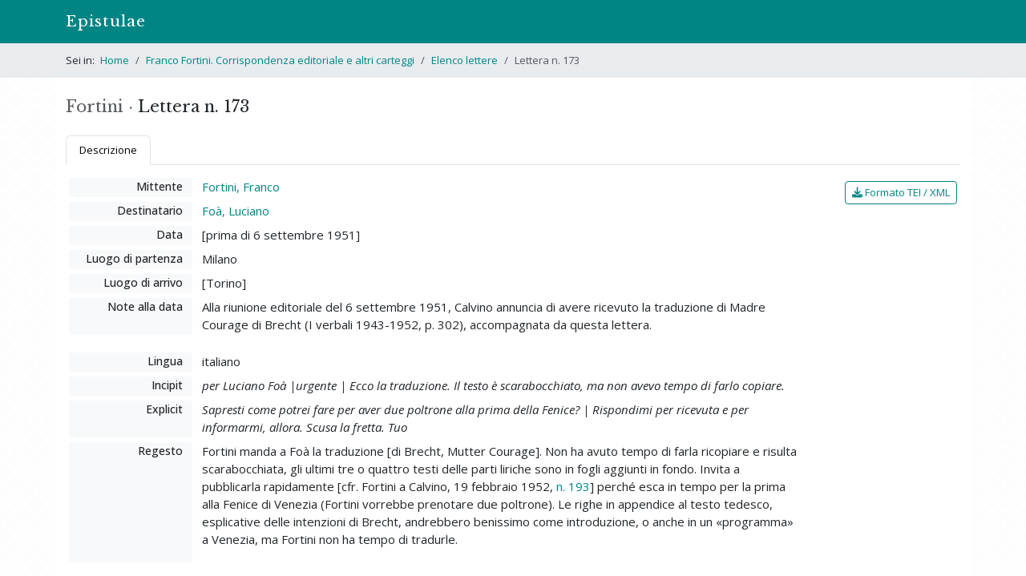

--- FILE ---
content_type: text/html; charset=utf-8
request_url: https://epistulae.unil.ch/projects/fortini/letters/173?ref=search
body_size: 7861
content:
<!DOCTYPE html>
<html lang="it">
<head><meta charset="utf-8">
<meta name="viewport" content="width=device-width, initial-scale=1">
<title>Lettera n. 173 • Franco Fortini. Corrispondenza editoriale e altri carteggi | Epistulae </title>
<link rel="icon" type="image/x-icon" href="/assets/favicons/favicon-e6806763cd73fa8e4e6b3f2eaaa1c644c75991a5f7e5826276a6ca27bb66bf86.ico" />
<link rel="icon" type="image/png" href="/assets/favicons/favicon-32x32-d005c9520c4d0fb21890cdb87e26787d7bf1d2770c46e3eac51f15a6aad43000.png" />
<link rel="icon" type="image/png" href="/assets/favicons/android-chrome-192x192-21f0eb1a1cb5e97db531e6a77f81ee46cdda1419baf6265d789d7f646c76e4e7.png" />
<link rel="apple-touch-icon" type="image/png" href="/assets/favicons/apple-touch-icon-605ed28166acaf107a117f952a2e410c43d1872fd7262edc73133cc3accfe891.png" />
<link rel="stylesheet" href="/assets/frontend-10f3422f536a7fd3513c315d9f41eb61720493372c4dec69e9aad578299eac91.css" media="all" data-turbolinks-track="reload" />
<script src="/assets/frontend-76740c0c8513e49952114538ddb96de8a3a7c3afc123ab3f538e237144bd1003.js" data-turbolinks-track="reload"></script>

<script>
$(document).on("turbolinks:load", function() {
  if(/#/.test(window.location.href) == false) {
    window.scrollTo(0, 0);
  }
});
</script>
<meta name="csrf-param" content="authenticity_token" />
<meta name="csrf-token" content="KblaqC1ojrBWUXptatUJ3MipwAwRf_BDyFTWbG4tG8EUwJQwzGPKbTds8DVKEgdZ3G6PJgoEXMpP5XgCssgdAw" />


</head>
<body>
  <header><nav class="navbar navbar-expand-md bg-primary" data-bs-theme="dark">
  <div class="container">
    <a class="navbar-brand" href="/">Epistulae</a>
    <button type="button" class="navbar-toggler" data-bs-toggle="collapse" data-bs-target="#menu" data-bs-theme="dark" aria-controls="menu" aria-expanded="false" aria-label="Mostra / nascondi navigazione">
      <span class="navbar-toggler-icon"></span>
    </button>
    <div id="menu" class="collapse navbar-collapse">
<!--
      <ul class="navbar-nav me-auto">
        <li class="nav-item">
        </li>
        <li class="nav-item">
        </li>
        <li class="nav-item">
        </li>
      </ul>
-->
    </div>
  </div>
</nav>

</header>
    <div id="breadcrumbs">
      <div class="container py-1">
  <nav aria-label="breadcrumb">
    <ol class="breadcrumb mb-0 py-2">
        <li class="breadcrumb-item ">
            <span class="pe-1">Sei in:</span>
          <a href="/">Home</a>
        </li>
        <li class="breadcrumb-item ">
          <a href="/projects/fortini">Franco Fortini. Corrispondenza editoriale e altri carteggi</a>
        </li>
        <li class="breadcrumb-item ">
          <a href="/projects/fortini/letters">Elenco lettere</a>
        </li>
        <li class="breadcrumb-item active">
          Lettera n. 173
        </li>
    </ol>
  </nav>
</div>

<!--
<div class="container py-4">
  <h1 class="m-0">Franco Fortini. Corrispondenza editoriale e altri carteggi</h1>
</div>
-->


    </div>
  <div id="content" class="container py-4">
    
    
<div class="row">
  <div class="col-md-7 order-2">
  </div>

  <div class="col-md-5 order-1">
    <h1 class="d-inline-block me-1">
      <span class="text-muted">Fortini &middot;</span> Lettera n. 173
    </h1>
  </div>
</div>

<ul class="nav nav-tabs mb-3">
  <li class="nav-item">
    <a class="nav-link active font-size-md" data-bs-toggle="tab" href="#nav-description" role="tab">Descrizione</a>
  </li>
</ul>

<div class="tab-content">
  <div class="tab-pane fade show active" id="nav-description" role="tabpanel">
    <div class="row mt-3 px-3">
  <div class="col-md-10 pr-0">

    <dl class="row">
      <dt class="col-md-3 col-xl-2">Mittente</dt>
      <dd class="col-md-9 col-xl-10">
        <a href="/projects/fortini/letters?author_id=1">Fortini, Franco</a>
      </dd>

      <dt class="col-md-3 col-xl-2">Destinatario</dt>
      <dd class="col-md-9 col-xl-10">
        <a href="/projects/fortini/letters?addressee_id=48">Foà, Luciano</a>
      </dd>

      <dt class="col-md-3 col-xl-2">Data</dt>
      <dd class="col-md-9 col-xl-10">
        [prima di 6 settembre 1951]
      </dd>

        <dt class="col-md-3 col-xl-2">Luogo di partenza</dt>
        <dd class="col-md-9 col-xl-10">Milano</dd>
    
        <dt class="col-md-3 col-xl-2">Luogo di arrivo</dt>
        <dd class="col-md-9 col-xl-10">[Torino]</dd>

          <dt class="col-md-3 col-xl-2">Note alla data</dt>
          <dd class="col-md-9 col-xl-10">Alla riunione editoriale del 6 settembre 1951, Calvino annuncia di avere ricevuto la traduzione di Madre Courage di Brecht (I verbali 1943-1952, p. 302), accompagnata da questa lettera.</dd>
    </dl>



    <dl class="row">
        <dt class="col-md-3 col-xl-2">Lingua</dt>
        <dd class="col-md-9 col-xl-10">italiano</dd>

        <dt class="col-md-3 col-xl-2">Incipit</dt>
        <dd class="col-md-9 col-xl-10"><em>per Luciano Foà |urgente | Ecco la traduzione. Il testo è scarabocchiato, ma non avevo tempo di farlo copiare.</em></dd>

        <dt class="col-md-3 col-xl-2">Explicit</dt>
        <dd class="col-md-9 col-xl-10"><em>Sapresti come potrei fare per aver due poltrone alla prima della Fenice? | Rispondimi per ricevuta e per informarmi, allora. Scusa la fretta. Tuo</em></dd>

        <dt class="col-md-3 col-xl-2">Regesto</dt>
        <dd class="col-md-9 col-xl-10">
          <p>Fortini manda a Foà la traduzione [di Brecht, Mutter Courage]. Non ha avuto tempo di farla ricopiare e risulta scarabocchiata, gli ultimi tre o quattro testi delle parti liriche sono in fogli aggiunti in fondo. Invita a pubblicarla rapidamente [cfr. Fortini a Calvino, 19 febbraio 1952, <a href="/projects/fortini/letters/193">n. 193</a>] perché esca in tempo per la prima alla Fenice di Venezia (Fortini vorrebbe prenotare due poltrone). Le righe in appendice al testo tedesco, esplicative delle intenzioni di Brecht, andrebbero benissimo come introduzione, o anche in un «programma» a Venezia, ma Fortini non ha tempo di tradurle.</p>
        </dd>

      <!--



      -->

    </dl>

      <dl class="row">
        <dt class="col-md-3 col-xl-2">Testimoni</dt>
        <dd class="col-md-9 col-xl-10">
          <ul>
              <li>
                Torino, Archivio di Stato di Torino, <em>Einaudi, Serie «Corrispondenza con collaboratori italiani», cartella 83, fascicolo 1263 («Fortini»)</em>, 168

                  <div class="mt-1 font-size-md">
                    Originale, dattiloscritto.
                  </div>

                  <div class="mt-1 font-size-md">
                    Fogli sciolti, mm 255 x 200, 1.
                  </div>

                  <div class="mt-1 font-size-md">
                    Correzioni.
                  </div>


                  <div class="mt-1 font-size-md">
                    <p><em>Note</em>: In alto, «Fortini» a penna.
<br />In calce, recapiti: «Via Milazzo 10 tel 63 62 64 | Olivetti tel. 898640».</p>
                  </div>

              </li>
          </ul>
        </dd>
      </dl>



  </div>

  <div class="col-md-2 px-0 mt-1 text-md-end">
    <a class="btn btn-sm btn-outline-primary" href="/projects/fortini/letters/173.xml"><i class="fa fa-download"></i> Formato TEI / XML</a>
  </div>
</div>


  </div>
</div>

<p class="small text-muted mt-4">
  Scheda di Elena Arnone | Ultima modifica: 13 settembre 2019<br>
  <span class="d-block mt-1">Permalink: <a href="https://epistulae.unil.ch/projects/fortini/letters/173">https://epistulae.unil.ch/projects/fortini/letters/173</a></span>
</p>


  </div>
<div id="footer">
  <div class="container pt-3 pb-4 px-md-0 border-top">
    <p class="small mb-0 text-muted">&copy; 2022-2026 UNIL | Université de Lausanne &bull; <a href="/about">Progetto</a></p>
  </div>
</div>
<a id="back-to-top" href=""><i class="fa fa-angle-up"></i></a>


</body>
</html>

